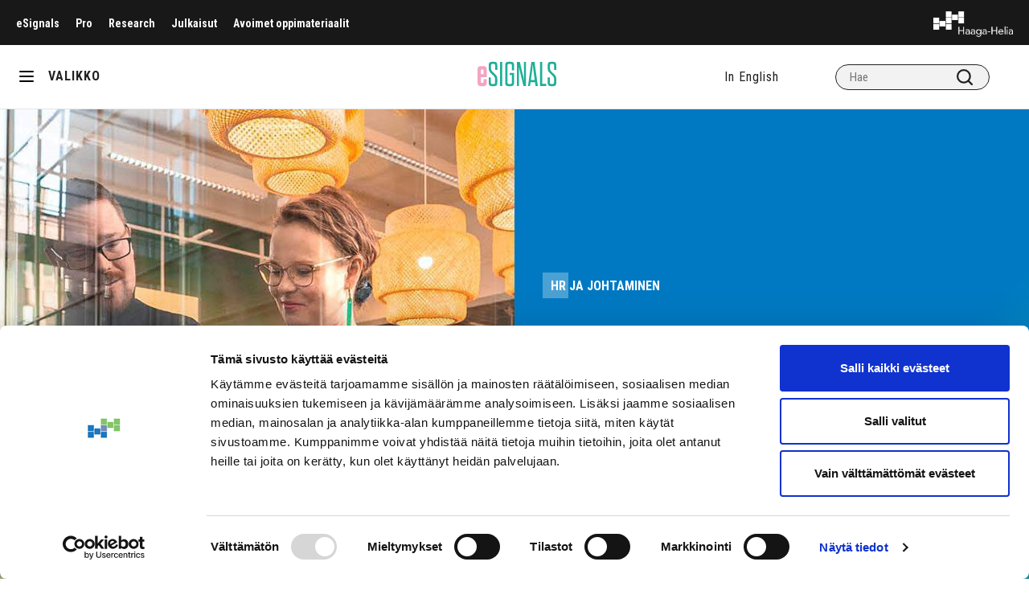

--- FILE ---
content_type: text/html; charset=UTF-8
request_url: https://esignals.fi/kategoria/hr-ja-johtaminen/muutosvastarinnan-hallinta-organisaatiorakennetta-muutettaessa/
body_size: 12407
content:
<!doctype html>
<html lang="fi">
<head>
	<!-- Google Tag Manager -->
	<script>(function(w,d,s,l,i){w[l]=w[l]||[];w[l].push({'gtm.start':
                new Date().getTime(),event:'gtm.js'});var f=d.getElementsByTagName(s)[0],
            j=d.createElement(s),dl=l!='dataLayer'?'&l='+l:'';j.async=true;j.src=
            'https://www.googletagmanager.com/gtm.js?id='+i+dl;f.parentNode.insertBefore(j,f);
        })(window,document,'script','dataLayer','GTM-KKBP568');</script>
	<!-- End Google Tag Manager -->
	<meta charset="utf-8">
	<meta http-equiv="x-ua-compatible" content="ie=edge">
	<meta name="viewport" content="width=device-width, initial-scale=1">
	<meta name="viewport" content="width=device-width, initial-scale=1, minimum-scale=1, maximum-scale=1">

	
<script id='polyfills' data-polyfill='https://esignals.fi/wp-content/themes/esignals/dist/scripts/polyfills-3dcdca63b7e193625ed6.js'>(function(){var e=document.getElementById("polyfills").dataset.polyfill;var t=true;try{eval("async function() {}")}catch(e){t=false}if(t){return}var a=document.createElement("script");a.src=e;a.type="text/javascript";a.async=false;document.getElementsByTagName("script")[0].parentNode.appendChild(a)})();
</script>
<script>(()=> {const publicToken = "pR7DmMoD9:eu-north-1";/* global publicToken */
const originalFetch = window.fetch;

/**
 * fetch() wrapper to convert legacy Valu Search multi-search2 requests to Findkit Search requests.
 * Just passes through all other requests.
 */
async function findkitPatchedFetch(originalUrl, options) {
    if (typeof originalUrl !== "string" || originalUrl.startsWith("/")) {
        return originalFetch.call(this, originalUrl, options);
    }

    let url;
    try {
        url = new URL(originalUrl);
    } catch {
        return originalFetch.call(this, originalUrl, options);
    }

    if (
        url.hostname !== "api.search.valu.pro" ||
        !url.pathname.endsWith("/multi-search2")
    ) {
        return originalFetch.call(this, originalUrl, options);
    }

    const searchQueryData = JSON.parse(url.searchParams.get("data"));

    for (const group of searchQueryData.groups) {
        if (group.size === undefined) {
            group.size = searchQueryData.size;
        }

        if (group.from === undefined) {
            group.from = searchQueryData.from;
        }
    }

    delete searchQueryData.size;
    delete searchQueryData.from;

    const res = await originalFetch(
        `https://search.findkit.com/c/${publicToken}/search?p=${publicToken}`,
        {
            method: "POST",
            headers: {
                "content-type": "text/plain",
            },
            mode: "cors",
            credentials: "omit",
            body: JSON.stringify(searchQueryData),
        },
    );

    const responseData = await res.json();

    return new Response(JSON.stringify(responseData.groups), {
        headers: {
            "content-type": "application/json",
        },
    });
}

findkitPatchedFetch.originalFetch = originalFetch;
window.fetch = findkitPatchedFetch;
})();</script>	<meta name='robots' content='index, follow, max-image-preview:large, max-snippet:-1, max-video-preview:-1' />
	<style>img:is([sizes="auto" i], [sizes^="auto," i]) { contain-intrinsic-size: 3000px 1500px }</style>
	
	<!-- This site is optimized with the Yoast SEO plugin v26.7 - https://yoast.com/wordpress/plugins/seo/ -->
	<title>Organisaatiorakenne muuttuu – kolme keinoa johtaa muutosta onnistuneesti - Haaga-Helia eSignals</title>
	<meta name="description" content="Johdon henkilökohtainen lähestyminen, myötäelävä, välittävä ja kuunteleva ote saavat kuulijan ottamaan vastaan vaikeitakin viestejä." />
	<link rel="canonical" href="https://esignals.fi/kategoria/hr-ja-johtaminen/muutosvastarinnan-hallinta-organisaatiorakennetta-muutettaessa/" />
	<meta property="og:locale" content="fi_FI" />
	<meta property="og:type" content="article" />
	<meta property="og:title" content="Organisaatiorakenne muuttuu – kolme keinoa johtaa muutosta onnistuneesti - Haaga-Helia eSignals" />
	<meta property="og:description" content="Johdon henkilökohtainen lähestyminen, myötäelävä, välittävä ja kuunteleva ote saavat kuulijan ottamaan vastaan vaikeitakin viestejä." />
	<meta property="og:url" content="https://esignals.fi/kategoria/hr-ja-johtaminen/muutosvastarinnan-hallinta-organisaatiorakennetta-muutettaessa/" />
	<meta property="og:site_name" content="Haaga-Helia eSignals" />
	<meta property="article:published_time" content="2020-08-28T06:41:16+00:00" />
	<meta property="article:modified_time" content="2020-08-31T16:24:28+00:00" />
	<meta property="og:image" content="https://esignals.fi/wp-content/uploads/2020/05/z_sukupolvi2.jpg" />
	<meta property="og:image:width" content="536" />
	<meta property="og:image:height" content="1261" />
	<meta property="og:image:type" content="image/jpeg" />
	<meta name="author" content="Anna Hermiö" />
	<meta name="twitter:card" content="summary_large_image" />
	<script type="application/ld+json" class="yoast-schema-graph">{"@context":"https://schema.org","@graph":[{"@type":"Article","@id":"https://esignals.fi/kategoria/hr-ja-johtaminen/muutosvastarinnan-hallinta-organisaatiorakennetta-muutettaessa/#article","isPartOf":{"@id":"https://esignals.fi/kategoria/hr-ja-johtaminen/muutosvastarinnan-hallinta-organisaatiorakennetta-muutettaessa/"},"author":{"name":"Anna Hermiö","@id":"https://esignals.fi/#/schema/person/bd12f0ad80a8bb7b86e6a243c74f319b"},"headline":"Organisaatiorakenne muuttuu – kolme keinoa johtaa muutosta onnistuneesti","datePublished":"2020-08-28T06:41:16+00:00","dateModified":"2020-08-31T16:24:28+00:00","mainEntityOfPage":{"@id":"https://esignals.fi/kategoria/hr-ja-johtaminen/muutosvastarinnan-hallinta-organisaatiorakennetta-muutettaessa/"},"wordCount":743,"keywords":["esimiestyö","muutosvastarinta","organisaatiomuutos","resilienssi"],"articleSection":["HR ja johtaminen"],"inLanguage":"fi"},{"@type":"WebPage","@id":"https://esignals.fi/kategoria/hr-ja-johtaminen/muutosvastarinnan-hallinta-organisaatiorakennetta-muutettaessa/","url":"https://esignals.fi/kategoria/hr-ja-johtaminen/muutosvastarinnan-hallinta-organisaatiorakennetta-muutettaessa/","name":"Organisaatiorakenne muuttuu – kolme keinoa johtaa muutosta onnistuneesti - Haaga-Helia eSignals","isPartOf":{"@id":"https://esignals.fi/#website"},"datePublished":"2020-08-28T06:41:16+00:00","dateModified":"2020-08-31T16:24:28+00:00","description":"Johdon henkilökohtainen lähestyminen, myötäelävä, välittävä ja kuunteleva ote saavat kuulijan ottamaan vastaan vaikeitakin viestejä.","breadcrumb":{"@id":"https://esignals.fi/kategoria/hr-ja-johtaminen/muutosvastarinnan-hallinta-organisaatiorakennetta-muutettaessa/#breadcrumb"},"inLanguage":"fi","potentialAction":[{"@type":"ReadAction","target":["https://esignals.fi/kategoria/hr-ja-johtaminen/muutosvastarinnan-hallinta-organisaatiorakennetta-muutettaessa/"]}]},{"@type":"BreadcrumbList","@id":"https://esignals.fi/kategoria/hr-ja-johtaminen/muutosvastarinnan-hallinta-organisaatiorakennetta-muutettaessa/#breadcrumb","itemListElement":[{"@type":"ListItem","position":1,"name":"Home","item":"https://esignals.fi/"},{"@type":"ListItem","position":2,"name":"Organisaatiorakenne muuttuu – kolme keinoa johtaa muutosta onnistuneesti"}]},{"@type":"WebSite","@id":"https://esignals.fi/#website","url":"https://esignals.fi/","name":"Haaga-Helia eSignals","description":"","potentialAction":[{"@type":"SearchAction","target":{"@type":"EntryPoint","urlTemplate":"https://esignals.fi/?s={search_term_string}"},"query-input":{"@type":"PropertyValueSpecification","valueRequired":true,"valueName":"search_term_string"}}],"inLanguage":"fi"}]}</script>
	<!-- / Yoast SEO plugin. -->


<link rel='dns-prefetch' href='//cdn.search.valu.pro' />
<link rel='dns-prefetch' href='//fonts.googleapis.com' />
<link rel='stylesheet' id='wp-block-library-css' href='https://esignals.fi/wp-includes/css/dist/block-library/style.min.css?ver=5df50552b628438be13291f5728feb72' type='text/css' media='all' />
<style id='wp-block-library-inline-css' type='text/css'>

		.wp-block-pullquote {
			padding: 3em 0 !important;

			blockquote {
				margin: 0 0 1rem !important;
			}
		}

		.wp-block-quote {
			cite {
				display: inline;
			}
		}
</style>
<style id='global-styles-inline-css' type='text/css'>
:root{--wp--preset--aspect-ratio--square: 1;--wp--preset--aspect-ratio--4-3: 4/3;--wp--preset--aspect-ratio--3-4: 3/4;--wp--preset--aspect-ratio--3-2: 3/2;--wp--preset--aspect-ratio--2-3: 2/3;--wp--preset--aspect-ratio--16-9: 16/9;--wp--preset--aspect-ratio--9-16: 9/16;--wp--preset--color--black: #000000;--wp--preset--color--cyan-bluish-gray: #abb8c3;--wp--preset--color--white: #ffffff;--wp--preset--color--pale-pink: #f78da7;--wp--preset--color--vivid-red: #cf2e2e;--wp--preset--color--luminous-vivid-orange: #ff6900;--wp--preset--color--luminous-vivid-amber: #fcb900;--wp--preset--color--light-green-cyan: #7bdcb5;--wp--preset--color--vivid-green-cyan: #00d084;--wp--preset--color--pale-cyan-blue: #8ed1fc;--wp--preset--color--vivid-cyan-blue: #0693e3;--wp--preset--color--vivid-purple: #9b51e0;--wp--preset--gradient--vivid-cyan-blue-to-vivid-purple: linear-gradient(135deg,rgba(6,147,227,1) 0%,rgb(155,81,224) 100%);--wp--preset--gradient--light-green-cyan-to-vivid-green-cyan: linear-gradient(135deg,rgb(122,220,180) 0%,rgb(0,208,130) 100%);--wp--preset--gradient--luminous-vivid-amber-to-luminous-vivid-orange: linear-gradient(135deg,rgba(252,185,0,1) 0%,rgba(255,105,0,1) 100%);--wp--preset--gradient--luminous-vivid-orange-to-vivid-red: linear-gradient(135deg,rgba(255,105,0,1) 0%,rgb(207,46,46) 100%);--wp--preset--gradient--very-light-gray-to-cyan-bluish-gray: linear-gradient(135deg,rgb(238,238,238) 0%,rgb(169,184,195) 100%);--wp--preset--gradient--cool-to-warm-spectrum: linear-gradient(135deg,rgb(74,234,220) 0%,rgb(151,120,209) 20%,rgb(207,42,186) 40%,rgb(238,44,130) 60%,rgb(251,105,98) 80%,rgb(254,248,76) 100%);--wp--preset--gradient--blush-light-purple: linear-gradient(135deg,rgb(255,206,236) 0%,rgb(152,150,240) 100%);--wp--preset--gradient--blush-bordeaux: linear-gradient(135deg,rgb(254,205,165) 0%,rgb(254,45,45) 50%,rgb(107,0,62) 100%);--wp--preset--gradient--luminous-dusk: linear-gradient(135deg,rgb(255,203,112) 0%,rgb(199,81,192) 50%,rgb(65,88,208) 100%);--wp--preset--gradient--pale-ocean: linear-gradient(135deg,rgb(255,245,203) 0%,rgb(182,227,212) 50%,rgb(51,167,181) 100%);--wp--preset--gradient--electric-grass: linear-gradient(135deg,rgb(202,248,128) 0%,rgb(113,206,126) 100%);--wp--preset--gradient--midnight: linear-gradient(135deg,rgb(2,3,129) 0%,rgb(40,116,252) 100%);--wp--preset--font-size--small: 13px;--wp--preset--font-size--medium: 20px;--wp--preset--font-size--large: 36px;--wp--preset--font-size--x-large: 42px;--wp--preset--spacing--20: 0.44rem;--wp--preset--spacing--30: 0.67rem;--wp--preset--spacing--40: 1rem;--wp--preset--spacing--50: 1.5rem;--wp--preset--spacing--60: 2.25rem;--wp--preset--spacing--70: 3.38rem;--wp--preset--spacing--80: 5.06rem;--wp--preset--shadow--natural: 6px 6px 9px rgba(0, 0, 0, 0.2);--wp--preset--shadow--deep: 12px 12px 50px rgba(0, 0, 0, 0.4);--wp--preset--shadow--sharp: 6px 6px 0px rgba(0, 0, 0, 0.2);--wp--preset--shadow--outlined: 6px 6px 0px -3px rgba(255, 255, 255, 1), 6px 6px rgba(0, 0, 0, 1);--wp--preset--shadow--crisp: 6px 6px 0px rgba(0, 0, 0, 1);}:where(.is-layout-flex){gap: 0.5em;}:where(.is-layout-grid){gap: 0.5em;}body .is-layout-flex{display: flex;}.is-layout-flex{flex-wrap: wrap;align-items: center;}.is-layout-flex > :is(*, div){margin: 0;}body .is-layout-grid{display: grid;}.is-layout-grid > :is(*, div){margin: 0;}:where(.wp-block-columns.is-layout-flex){gap: 2em;}:where(.wp-block-columns.is-layout-grid){gap: 2em;}:where(.wp-block-post-template.is-layout-flex){gap: 1.25em;}:where(.wp-block-post-template.is-layout-grid){gap: 1.25em;}.has-black-color{color: var(--wp--preset--color--black) !important;}.has-cyan-bluish-gray-color{color: var(--wp--preset--color--cyan-bluish-gray) !important;}.has-white-color{color: var(--wp--preset--color--white) !important;}.has-pale-pink-color{color: var(--wp--preset--color--pale-pink) !important;}.has-vivid-red-color{color: var(--wp--preset--color--vivid-red) !important;}.has-luminous-vivid-orange-color{color: var(--wp--preset--color--luminous-vivid-orange) !important;}.has-luminous-vivid-amber-color{color: var(--wp--preset--color--luminous-vivid-amber) !important;}.has-light-green-cyan-color{color: var(--wp--preset--color--light-green-cyan) !important;}.has-vivid-green-cyan-color{color: var(--wp--preset--color--vivid-green-cyan) !important;}.has-pale-cyan-blue-color{color: var(--wp--preset--color--pale-cyan-blue) !important;}.has-vivid-cyan-blue-color{color: var(--wp--preset--color--vivid-cyan-blue) !important;}.has-vivid-purple-color{color: var(--wp--preset--color--vivid-purple) !important;}.has-black-background-color{background-color: var(--wp--preset--color--black) !important;}.has-cyan-bluish-gray-background-color{background-color: var(--wp--preset--color--cyan-bluish-gray) !important;}.has-white-background-color{background-color: var(--wp--preset--color--white) !important;}.has-pale-pink-background-color{background-color: var(--wp--preset--color--pale-pink) !important;}.has-vivid-red-background-color{background-color: var(--wp--preset--color--vivid-red) !important;}.has-luminous-vivid-orange-background-color{background-color: var(--wp--preset--color--luminous-vivid-orange) !important;}.has-luminous-vivid-amber-background-color{background-color: var(--wp--preset--color--luminous-vivid-amber) !important;}.has-light-green-cyan-background-color{background-color: var(--wp--preset--color--light-green-cyan) !important;}.has-vivid-green-cyan-background-color{background-color: var(--wp--preset--color--vivid-green-cyan) !important;}.has-pale-cyan-blue-background-color{background-color: var(--wp--preset--color--pale-cyan-blue) !important;}.has-vivid-cyan-blue-background-color{background-color: var(--wp--preset--color--vivid-cyan-blue) !important;}.has-vivid-purple-background-color{background-color: var(--wp--preset--color--vivid-purple) !important;}.has-black-border-color{border-color: var(--wp--preset--color--black) !important;}.has-cyan-bluish-gray-border-color{border-color: var(--wp--preset--color--cyan-bluish-gray) !important;}.has-white-border-color{border-color: var(--wp--preset--color--white) !important;}.has-pale-pink-border-color{border-color: var(--wp--preset--color--pale-pink) !important;}.has-vivid-red-border-color{border-color: var(--wp--preset--color--vivid-red) !important;}.has-luminous-vivid-orange-border-color{border-color: var(--wp--preset--color--luminous-vivid-orange) !important;}.has-luminous-vivid-amber-border-color{border-color: var(--wp--preset--color--luminous-vivid-amber) !important;}.has-light-green-cyan-border-color{border-color: var(--wp--preset--color--light-green-cyan) !important;}.has-vivid-green-cyan-border-color{border-color: var(--wp--preset--color--vivid-green-cyan) !important;}.has-pale-cyan-blue-border-color{border-color: var(--wp--preset--color--pale-cyan-blue) !important;}.has-vivid-cyan-blue-border-color{border-color: var(--wp--preset--color--vivid-cyan-blue) !important;}.has-vivid-purple-border-color{border-color: var(--wp--preset--color--vivid-purple) !important;}.has-vivid-cyan-blue-to-vivid-purple-gradient-background{background: var(--wp--preset--gradient--vivid-cyan-blue-to-vivid-purple) !important;}.has-light-green-cyan-to-vivid-green-cyan-gradient-background{background: var(--wp--preset--gradient--light-green-cyan-to-vivid-green-cyan) !important;}.has-luminous-vivid-amber-to-luminous-vivid-orange-gradient-background{background: var(--wp--preset--gradient--luminous-vivid-amber-to-luminous-vivid-orange) !important;}.has-luminous-vivid-orange-to-vivid-red-gradient-background{background: var(--wp--preset--gradient--luminous-vivid-orange-to-vivid-red) !important;}.has-very-light-gray-to-cyan-bluish-gray-gradient-background{background: var(--wp--preset--gradient--very-light-gray-to-cyan-bluish-gray) !important;}.has-cool-to-warm-spectrum-gradient-background{background: var(--wp--preset--gradient--cool-to-warm-spectrum) !important;}.has-blush-light-purple-gradient-background{background: var(--wp--preset--gradient--blush-light-purple) !important;}.has-blush-bordeaux-gradient-background{background: var(--wp--preset--gradient--blush-bordeaux) !important;}.has-luminous-dusk-gradient-background{background: var(--wp--preset--gradient--luminous-dusk) !important;}.has-pale-ocean-gradient-background{background: var(--wp--preset--gradient--pale-ocean) !important;}.has-electric-grass-gradient-background{background: var(--wp--preset--gradient--electric-grass) !important;}.has-midnight-gradient-background{background: var(--wp--preset--gradient--midnight) !important;}.has-small-font-size{font-size: var(--wp--preset--font-size--small) !important;}.has-medium-font-size{font-size: var(--wp--preset--font-size--medium) !important;}.has-large-font-size{font-size: var(--wp--preset--font-size--large) !important;}.has-x-large-font-size{font-size: var(--wp--preset--font-size--x-large) !important;}
:where(.wp-block-post-template.is-layout-flex){gap: 1.25em;}:where(.wp-block-post-template.is-layout-grid){gap: 1.25em;}
:where(.wp-block-columns.is-layout-flex){gap: 2em;}:where(.wp-block-columns.is-layout-grid){gap: 2em;}
:root :where(.wp-block-pullquote){font-size: 1.5em;line-height: 1.6;}
</style>
<link rel='stylesheet' id='styles/main-css' href='https://esignals.fi/wp-content/themes/esignals/dist/styles/main.css?ver=e38790c666863d26667833f73f467f28' type='text/css' media='all' />
<link rel='stylesheet' id='fonts-roboto-css' href='//fonts.googleapis.com/css?family=Roboto+Condensed%3A300%2C300i%2C400%2C400i%2C700%2C700i&#038;display=swap&#038;ver=5df50552b628438be13291f5728feb72' type='text/css' media='all' />
<link rel='stylesheet' id='fonts-heebo-css' href='//fonts.googleapis.com/css?family=Heebo%3A300%2C400%2C500%2C700%2C900&#038;display=swap&#038;ver=5df50552b628438be13291f5728feb72' type='text/css' media='all' />
<script type='text/javascript' src="https://esignals.fi/wp-includes/js/jquery/jquery.min.js?ver=a163a9421247dbe0ea41dcf82e8d3792" id="jquery-core-js"></script>
<script type='text/javascript' src="https://esignals.fi/wp-includes/js/jquery/jquery-migrate.min.js?ver=fec05f606eddc47b6a8e7dc92d894895" id="jquery-migrate-js"></script>
<link rel='shortlink' href='https://esignals.fi/?p=9651' />
<link rel="alternate" title="oEmbed (JSON)" type="application/json+oembed" href="https://esignals.fi/wp-json/oembed/1.0/embed?url=https%3A%2F%2Fesignals.fi%2Fkategoria%2Fhr-ja-johtaminen%2Fmuutosvastarinnan-hallinta-organisaatiorakennetta-muutettaessa%2F&#038;lang=fi" />
<link rel="alternate" title="oEmbed (XML)" type="text/xml+oembed" href="https://esignals.fi/wp-json/oembed/1.0/embed?url=https%3A%2F%2Fesignals.fi%2Fkategoria%2Fhr-ja-johtaminen%2Fmuutosvastarinnan-hallinta-organisaatiorakennetta-muutettaessa%2F&#038;format=xml&#038;lang=fi" />
		<script async
				src="https://www.googletagmanager.com/gtag/js?id=G-P6LCNK84BG"></script>
		<script>
			window.dataLayer = window.dataLayer || [];

			function gtag() {
				dataLayer.push(arguments);
			}

						gtag('js', new Date());
			gtag('config', 'G-P6LCNK84BG', {
				send_page_view: true
			});
					</script>
		<link rel="apple-touch-icon" sizes="180x180" href="https://esignals.fi/wp-content/themes/esignals/dist/images/favicons/favicon-esignals-180.png">
<link rel="icon" type="image/png" sizes="32x32" href="https://esignals.fi/wp-content/themes/esignals/dist/images/favicons/favicon-esignals-32.png">
<link rel="icon" type="image/png" sizes="16x16" href="https://esignals.fi/wp-content/themes/esignals/dist/images/favicons/favicon-esignals-16.png">
<link rel="manifest" href="https://esignals.fi/wp-content/themes/esignals/dist/images/favicons/site.webmanifest">
<link rel="mask-icon" href="https://esignals.fi/wp-content/themes/esignals/dist/images/favicons/safari-pinned-tab.svg" color="#3891aa">
<link rel="shortcut icon" href="https://esignals.fi/wp-content/themes/esignals/dist/images/favicons/favicon.ico">
<meta name="msapplication-TileColor" content="#f8fbfb">
<meta name="theme-color" content="#ffffff">
<meta name="msapplication-config" content="https://esignals.fi/wp-content/themes/esignals/dist/images/favicons/browserconfig.xml">
	<script>new function (url) {
			function kw() {
				var e = document.getElementsByTagName('meta');
				for (var i in e) {
					if (typeof e[i].name != 'undefined' && e[i].name == 'keywords' && typeof e[i].content != 'undefined') return e[i].content;
				}
				return null;
			}

			function getTrackingCookie() {
				var regexResult = document.cookie.match('(^|;)\\s*liana_t\\s*=\\s*([^;]+)');
				return regexResult ? regexResult.pop() : '';
			}

			var or = window.location.origin + window.location.pathname;
			var ep = {'kw': encodeURIComponent(kw()), 'href': encodeURIComponent(or), 'liana_t': encodeURIComponent(getTrackingCookie())};
			var s = document.createElement('script');
			s.src = url;
			var helper = function () {
				var c = CEMClass().setUrl(url);
				for (var i in ep) {
					c.setStaticParam(i, ep[i]);
				}
			};
			var first = true;
			for (var i in ep) {
				s.src = s.src + (first ? '?' : '&') + i + '=' + encodeURIComponent(ep[i]);
				first = false;
			}
			s.onreadystatechange = function () {
				if (this.readyState == 'complete') helper();
			};
			s.onload = helper;
			document.getElementsByTagName('head')[0].appendChild(s);
		}('https://t3.lianacem.com/t/5e5cf5d331ab2/js');</script>
	</head>
<body id="esignals"class="wp-singular post-template-default single single-post postid-9651 single-format-standard wp-theme-esignals">
<!--[if IE]>
<div class="alert alert-warning">
	Käytät &lt;strong&gt;vanhentunutta&lt;/strong&gt; selainta. Ole hyvä ja &lt;a href=”http://browsehappy.com/”&gt;päivitä selaimesi&lt;/a&gt; parantaaksesi käyttökokemustasi.</div>
<![endif]-->
<div class="wrapper" xmlns="http://www.w3.org/1999/html">
	<div id="header-up" class="header-up black">
				<div class="mob-selected">
			<a class="menu-up-lvl-1__link" href="javascript:void(0)"></a>
		</div>
		<nav class="top-nav">
			<ul id="menu-ylavalikko-fi" class="menu-up"><li class="menu-up-lvl-1__item "><a class="menu-up-lvl-1__link"  href="https://esignals.fi/">eSignals</a></li>
<li class="menu-up-lvl-1__item "><a class="menu-up-lvl-1__link"  href="https://esignals.fi/pro">Pro</a></li>
<li class="menu-up-lvl-1__item "><a class="menu-up-lvl-1__link"  href="https://esignals.fi/research/">Research</a></li>
<li class="menu-up-lvl-1__item "><a class="menu-up-lvl-1__link"  href="https://julkaisut.haaga-helia.fi/">Julkaisut</a></li>
<li class="menu-up-lvl-1__item "><a class="menu-up-lvl-1__link"  href="https://edu.haaga-helia.fi/">Avoimet oppimateriaalit</a></li>
</ul>		</nav>
		<a class="skip-to-content-link" href="#content" tabindex="1">Siirry sisältöön</a>
		<a href="https://esignals.fi" class="header-logo" alt="Haaga-Helia logo"></a>
	</div>
	<header class="header" role="banner" id="header">
		<div class="hamburger-oma" title="Valikko">
			<div id="nav-icon" class="nav-icon">
				<span></span>
				<span></span>
				<span></span>
			</div>
		</div>
		<div class="menu-slug">VALIKKO</div>
		<a href="https://esignals.fi" class="logo"
		   alt="eSingles logo"></a>
		<div class="search-div top-header">
			<ul class="lang-menu"><li class="lang-en"><a href="https://esignals.fi/en/">In English</a></li></ul>			
<div class="search-form">
	<label class="sr-only">Hae</label>

	<input type="text" id="valu-search-input" value=""
	       class="search-form__field" placeholder="Hae"
	       aria-label="Hae">

	<button class="search-form__submit" id="valu-search-submit"
	        aria-label="Hae"><svg xmlns="http://www.w3.org/2000/svg" viewBox="0 0 18 18"><path fill="#212121" d="M8 2a6 6 0 110 12A6 6 0 018 2zm6.31 10.9A7.92 7.92 0 0016 8a8 8 0 10-8 8 7.92 7.92 0 004.9-1.69l3.39 3.4a1 1 0 001.42 0 1 1 0 000-1.42z" opacity="1"/></svg></button>
</div>
		</div>
	</header>
	<nav id="main-nav" class="main-nav">
		<ul id="menu-paavalikko-fi" class="main_menu"><li class="main_menu-lvl-1__item  current-post-ancestor"><a class="main_menu-lvl-1__link"  href="https://esignals.fi/kategoriat/kategoria/">Kategoriat</a>


<ul class="main_menu-lvl-2 main_menu-lvl">
	<li class="main_menu-lvl-2__item "><a class="main_menu-lvl-2__link"  href="https://esignals.fi/kategoriat/kategoria/digitaalisuus/">Digitaalisuus</a></li>
	<li class="main_menu-lvl-2__item  current-post-ancestor current-post-parent"><a class="main_menu-lvl-2__link"  href="https://esignals.fi/kategoriat/kategoria/hr-ja-johtaminen/">HR ja johtaminen</a></li>
	<li class="main_menu-lvl-2__item "><a class="main_menu-lvl-2__link"  href="https://esignals.fi/kategoriat/kategoria/hyvinvointi-kategoriat/">Hyvinvointi</a></li>
	<li class="main_menu-lvl-2__item "><a class="main_menu-lvl-2__link"  href="https://esignals.fi/kategoriat/kategoria/jatkuva-oppiminen-kategoriat/">Jatkuva oppiminen</a></li>
	<li class="main_menu-lvl-2__item "><a class="main_menu-lvl-2__link"  href="https://esignals.fi/kategoriat/journalismi/">Journalismi</a></li>
	<li class="main_menu-lvl-2__item "><a class="main_menu-lvl-2__link"  href="https://esignals.fi/kategoriat/kategoria/koulutusvienti/">Koulutusvienti</a></li>
	<li class="main_menu-lvl-2__item "><a class="main_menu-lvl-2__link"  href="https://esignals.fi/kategoriat/kategoria/kumppaniblogi/">Kumppaniblogi</a></li>
	<li class="main_menu-lvl-2__item "><a class="main_menu-lvl-2__link"  href="https://esignals.fi/kategoriat/kategoria/liiketoiminta/">Liiketoiminta</a></li>
	<li class="main_menu-lvl-2__item "><a class="main_menu-lvl-2__link"  href="https://esignals.fi/kategoriat/kategoria/liikunta/">Liikunta</a></li>
	<li class="main_menu-lvl-2__item "><a class="main_menu-lvl-2__link"  href="https://esignals.fi/kategoriat/kategoria/matkailu/">Matkailu</a></li>
	<li class="main_menu-lvl-2__item "><a class="main_menu-lvl-2__link"  href="https://esignals.fi/kategoriat/kategoria/myynti/">Myynti</a></li>
	<li class="main_menu-lvl-2__item "><a class="main_menu-lvl-2__link"  href="https://esignals.fi/kategoriat/kategoria/opiskelu/">Opiskelu</a></li>
	<li class="main_menu-lvl-2__item "><a class="main_menu-lvl-2__link"  href="https://esignals.fi/kategoriat/kategoria/palvelu/">Palvelu</a></li>
	<li class="main_menu-lvl-2__item "><a class="main_menu-lvl-2__link"  href="https://esignals.fi/kategoriat/kategoria/pedagogiikka/">Pedagogiikka</a></li>
	<li class="main_menu-lvl-2__item "><a class="main_menu-lvl-2__link"  href="https://esignals.fi/kategoriat/kategoria/ruoka_viini/">Ruoka&amp;viini</a></li>
	<li class="main_menu-lvl-2__item "><a class="main_menu-lvl-2__link"  href="https://esignals.fi/kategoriat/kategoria/tekoaly/">Tekoäly</a></li>
	<li class="main_menu-lvl-2__item "><a class="main_menu-lvl-2__link"  href="https://esignals.fi/kategoriat/kategoria/tutkimus-ja-kehittaminen/">Tutkimus ja kehittäminen</a></li>
	<li class="main_menu-lvl-2__item "><a class="main_menu-lvl-2__link"  href="https://esignals.fi/kategoriat/kategoria/tyoelama/">Työelämä</a></li>
	<li class="main_menu-lvl-2__item "><a class="main_menu-lvl-2__link"  href="https://esignals.fi/kategoriat/kategoria/valmennus/">Valmennus</a></li>
	<li class="main_menu-lvl-2__item "><a class="main_menu-lvl-2__link"  href="https://esignals.fi/kategoriat/kategoria/vastuullisuus/">Vastuullisuus</a></li>
	<li class="main_menu-lvl-2__item "><a class="main_menu-lvl-2__link"  href="https://esignals.fi/kategoriat/kategoria/viestinta-ja-markkinointi/">Viestintä ja markkinointi</a></li>
	<li class="main_menu-lvl-2__item "><a class="main_menu-lvl-2__link"  href="https://esignals.fi/kategoriat/kategoria/yrittajyys/">Yrittäjyys</a></li>
	<li class="main_menu-lvl-2__item "><a class="main_menu-lvl-2__link"  href="https://esignals.fi/kategoriat/kategoria/yritysyhteistyo/">Yritysyhteistyö</a></li>
	<li class="main_menu-lvl-2__item "><a class="main_menu-lvl-2__link"  href="https://esignals.fi/kategoriat/kategoria/muut-aiheet/">Muut aiheet</a></li>
</ul>
</li>
<li class="main_menu-lvl-1__item "><a class="main_menu-lvl-1__link"  href="https://esignals.fi/tietoa-esignalsista/">Tietoa eSignalsista</a>


<ul class="main_menu-lvl-2 main_menu-lvl">
	<li class="main_menu-lvl-2__item "><a class="main_menu-lvl-2__link"  href="https://esignals.fi/tietoa-esignalsista/kirjoittajan-ohjeet/">Kirjoittajan ohjeet</a></li>
	<li class="main_menu-lvl-2__item "><a class="main_menu-lvl-2__link"  href="https://esignals.fi/toimituskunta/">Toimituskunta</a></li>
	<li class="main_menu-lvl-2__item "><a class="main_menu-lvl-2__link"  href="https://esignals.fi/saavutettavuusseloste/">Saavutettavuusseloste</a></li>
</ul>
</li>
<li class="main_menu-lvl-1__item "><a class="main_menu-lvl-1__link"  href="https://esignals.fi/pedagogi-lehti/">Pedagogi-lehti</a>


<ul class="main_menu-lvl-2 main_menu-lvl">
	<li class="main_menu-lvl-2__item "><a class="main_menu-lvl-2__link"  href="https://esignals.fi/kategoriat/pedagogi-1-2021/">Pedagogi 1/2021</a></li>
	<li class="main_menu-lvl-2__item "><a class="main_menu-lvl-2__link"  href="https://esignals.fi/kategoriat/pedagogi-2-2020/">Pedagogi 2/2020</a></li>
</ul>
</li>
<li class="main_menu-lvl-1__item "><a class="main_menu-lvl-1__link"  href="https://esignals.fi/signals-lehti/">Signals-lehti</a></li>
<li class="main_menu-lvl-1__item "><a class="main_menu-lvl-1__link"  href="https://esignals.fi/kategoriat/teemat/aokk70/">AOKK70</a></li>
<li class="main_menu-lvl-1__item "><a class="main_menu-lvl-1__link"  href="https://esignals.fi/kategoriat/teemat/hyvinvointi/">Hyvinvointi</a></li>
<li class="main_menu-lvl-1__item "><a class="main_menu-lvl-1__link"  href="https://esignals.fi/kategoriat/teemat/jatkuva-oppiminen/">Jatkuva oppiminen</a></li>
<li class="main_menu-lvl-1__item "><a class="main_menu-lvl-1__link"  href="https://esignals.fi/kategoriat/teemat/kulutus/">Kulutus</a></li>
<li class="main_menu-lvl-1__item "><a class="main_menu-lvl-1__link"  href="https://esignals.fi/kategoriat/teemat/maailma-paras/">Maailman paras</a></li>
<li class="main_menu-lvl-1__item "><a class="main_menu-lvl-1__link"  href="https://esignals.fi/kategoriat/teemat/rajat/">Rajat</a></li>
<li class="main_menu-lvl-1__item "><a class="main_menu-lvl-1__link"  href="https://esignals.fi/kategoriat/teemat/rohkeus/">Rohkeus</a></li>
<li class="main_menu-lvl-1__item "><a class="main_menu-lvl-1__link"  href="https://esignals.fi/kategoriat/teemat/sukupolvi-z/">Sukupolvi Z</a></li>
<li class="main_menu-lvl-1__item "><a class="main_menu-lvl-1__link"  href="https://esignals.fi/kategoriat/teemat/trendit/">Trendit</a></li>
<li class="main_menu-lvl-1__item "><a class="main_menu-lvl-1__link"  href="https://esignals.fi/kategoriat/teemat/tahtihetki/">Tähtihetki</a></li>
<li class="main_menu-lvl-1__item "><a class="main_menu-lvl-1__link"  href="https://esignals.fi/kategoriat/teemat/uhka-vai-mahdollisuus/">Uhka vai mahdollisuus</a></li>
<li class="main_menu-lvl-1__item "><a class="main_menu-lvl-1__link"  href="https://esignals.fi/kategoriat/teemat/uusinormaali/">Uusi normaali</a></li>
<li class="main_menu-lvl-1__item "><a class="main_menu-lvl-1__link"  href="https://esignals.fi/kategoriat/teemat/vaikuttavuus/">Vaikuttavuus</a></li>
<li class="main_menu-lvl-1__item "><a class="main_menu-lvl-1__link"  href="https://esignals.fi/kategoriat/kategoria/vastuullisuus/">Vastuullisuus</a></li>
<li class="main_menu-lvl-1__item "><a class="main_menu-lvl-1__link"  href="https://esignals.fi/kategoriat/teemat/yrittajyyden-vuosi-2020/">Yrittäjyyden vuosi 2020</a></li>
</ul>		<div class="div-mob"><ul class="lang-menu"><li class="lang-en"><a href="https://esignals.fi/en/">In English</a></li></ul></div>
	</nav>
	<div class="overlow"></div><progress value="0" id="reading-progress" class="reading-progress">
	<div class="progress-container">
		<span class="progress-bar"></span>
	</div>
</progress>

	<div class="thema-blue">
			<div class="full flex hero">
		<div class="col-2-2" style="background: url(https://esignals.fi/wp-content/uploads/2020/08/organisaatiomuutos-1920x800.jpg) no-repeat center center; background-size: cover"></div>
		<div class="col-2-2 col-2-1-text">
			<div>
								<div class="cat">HR ja johtaminen</div>
				<div class="title">Organisaatiorakenne muuttuu – kolme keinoa johtaa muutosta onnistuneesti</div>
				<p>Isojen muutosten yhteydessä syntyy yleensä muutosvastarintaa. Tähän hyvin inhimilliseen reaktioon kannattaa vastata hyvin inhimillisillä keinoilla: jatkuvalla tiedottamisella, henkilöstön osallistamisella sekä myönteisten tunteiden luomisella. Ne ovat elintärkeitä toimenpiteitä organisaatioille muutosten läpiviennissä.</p>
							</div>
			<a href="javascript:void(0)" class="arrow"></a>
		</div>
	</div>
	<div class="full white">
		<div class="row padding">
			<div class="col-9-1 pad-bot">
							</div>
			<div class="col-7-1" id="content-page">
								<div class="div-mob">
					<h3 class="authors-title">Kirjoittajat:</h3>
					<div class="full-line blue-line"></div>
						<div class="box-author">
												<div class="author-info">
					<a href="https://esignals.fi/kirjoittaja/maria-haukka/"
					   class="author ">
						<div class="face"  style="background: url(https://esignals.fi/wp-content/uploads/2019/10/haukka-maria-88x88.jpg) no-repeat center center; background-size: cover; "></div>
						<div class="face-name">Maria Haukka</div>
					</a>
											<div class="author-info__short-text">
							<p>lehtori, HR ja johtaminen<br />
Haaga-Helia ammattikorkeakoulu</p>
						</div>
									</div>
															<div class="author-info">
					<a href="https://esignals.fi/kirjoittaja/suvi-starck/"
					   class="author ">
						<div class="face no-face-img" ></div>
						<div class="face-name">Suvi Starck</div>
					</a>
									</div>
							
	</div>
				</div>
															<article class="post-9651 post type-post status-publish format-standard hentry category-hr-ja-johtaminen tag-esimiestyo tag-muutosvastarinta tag-organisaatiomuutos tag-resilienssi">
							<div class="single-title">
								Julkaistu								: 28.08.2020</div>
							<div class="single-content">
								
<p>Yleinen isojen organisaatioiden muutosjohtamisen dilemma liittyy siihen, että prosessissa mukana olevat ihmiset käyvät muutosta läpi eritahtisesti. Koska ylin johto on ollut muutoksessa mukana henkilöstöä pidempään, he ovat jo ohittaneet muutosprosessin alkuvaiheet silloin, kun henkilöstö vasta aloittaa muutosmatkansa. Onkin varsin yleistä, että ylin johto ei välttämättä tunnista oman henkilöstönsä sijaintia muutoskäyrällä. Tämä eritahtisuuden ymmärtämättömyys saattaa näyttäytyä johdolle muutosvastarintana. Muutosvastarinta ilmenee organisaatioissa Leachin psykologisen selviytymisteorian mukaisesti niin, että 10 % ei kykene käsittelemään muutostilannetta.</p>



<p>Mahdollista muutosvastarintaa pystytään kuitenkin hillitsemään ja kampittamaan tietoisesti valituilla toimenpiteillä, ja tämä on lähes aina lähiesimiehen vastuulla. Mihin lähiesimiehen kannattaa kiinnittää huomiota, kun organisaatiossa tapahtuu muutoksia?</p>



<p>Ensinnäkin lähiesimiehen tulee muistaa viestiä samaa kokonaiskuvaa yhä uudelleen ja uudelleen: miksi muutosta tehdään, mikä tulee muuttumaan ja mikä ei tule muuttumaan. Me kaikki tarkastelemme muutosta omasta näkökulmastamme käsin, eli mitä tämä muutos tarkoittaa juuri minun kohdallani. Tarvitsemme kipeästi tietoa, mitä minulta odotetaan ja mitä minun pitää tehdä seuraavaksi. Johdon ja esimiesten on viestittävä tulevasta, vaikka ei olisi mitään tiedotettavaa. Jo pelkkien vaiheiden tiedottaminen usein riittää. On luvattava tiedottaa heti, kun on mahdollista. Näin johto osoittaa oman osaamisensa ja osoittaa kantavansa vastuunsa. Tämä osaltaan nostaa henkilöstön psykologisen turvallisuuden tunnetta ja luo luottamusta herättävää ilmapiiriä.</p>



<p>Toiseksi vähintään yhtä tärkeää on henkilöstön osallistaminen muutokseen. Jos yksilö voi vaikuttaa tulevaan ja häntä koskeviin muutoksiin, on hänen helpompi asettua uuden yhteisen tavoitteen taakse. Kuuleminen ja kuunteleminen vähentävät vastarintaa ja voimattomuuden tunnetta. Osallistamista on ollut tapana tehdä keskusteluttamalla, mutta jos keskustelulla ei ole mitään vaikutusta lopputulokseen, ampuu johto lopulta itseään nilkkaan ja keskusteluttaminen kääntyy itseään vastaan. Kun toimenpiteitä tai tilanteita muutetaan henkilöstön aloitteesta, kannattaa siitä tiedottaa avoimesti. Haasteena kuitenkin on, miten mahdollistetaan aito vaikuttaminen, kun asiantuntijoilla on vastakkaisia näkemyksiä, ja mitä näistä näkemyksistä viedään eteenpäin? Apuna tähän on jälleen avoimuus &#8211; avoimesti perustellaan valintoihin vaikuttavat tekijät.</p>



<p>Kolmanneksi, esimiehen tulisi tietoisesti panostaa myönteisten tunteiden kasvattamiseen. Tulevaisuuden uskoa luodaan jakamalla positiivisia tarinoita, maalamalla entistä parempaa tulevaisuudenkuvaa ja poistamalla turhia työnteon ja vaikuttamisen esteitä. Näistä lupauksista on pidettävä kiinni ja siten samalla on varottava tuhoamasta orastavaa luottamusta ja positiivisuutta. Ne tuhotaan niin muutoksen aikana kuin ilman muutostilannettakin mikromanageeraamalla, kontrolloimalla, näennäisellä vastuuttamisella ja turhilla perustelemattomilla säännöillä. Luonnollisesti myös resursseista pihistäminen nakertaa myönteisyyttä.</p>



<p>Jokainen työntekijä haluaa uskoa, että johto ajattelee meidän parastamme. Henkilökohtainen lähestyminen, myötäelävä, välittävä ja kuunteleva ote vahvistaa niin luottamustamme kuin turvallisuuden tunnettammekin. Se myös avaa kuulijan ottamaan vastaan vaikeitakin viestejä. John C. Maxwellin sanoin: “Ihmiset eivät välitä tietää, mitä sinä tiedät, ennen kuin he tietävät, että sinä välität”.</p>



<p>Myös me Haaga-Heliassa olemme muutosmatkalla: organisaatiomme uudistuu vuoden 2021 alussa. Muutostyötä on tehty pitkäjänteisesti ja yhteistuumin. Matkan varrella olemme oppineet paljon ja uskaltaneet rohkeasti luopua vanhasta, jotta uutta voi syntyä.</p>



<p>Kuulemme mielellämme, mitä ajatuksia ja tunteita kirjoituksemme herättää ja millaisia keinoja teillä on käytetty muutosvastarinnan hallinnassa. Kommentoi siis rohkeasti!</p>



<p><strong>Muutosjohtamisen kirjallisuutta ja lähteitä</strong></p>



<ul class="wp-block-list"><li>Ilmarinen 2020. <a href="https://www.ilmarinen.fi/siteassets/liitepankki/tyohyvinvointi/opas-onnistunut-muutos.pdf">Onnistunut muutos. Tukea onnistuneen muutoksen suunnitteluun ja läpivientiin</a>. Viitattu 25.8.2020.</li><li>Kotter, P. 1996. Leading change. Harvard Business Press.</li><li>Kotter, J. P. &amp; Cohen, D. S. 2002. The Heart of Change. Real Life Stories of How People Change their Organizations. Harvard Business School Publications. Massachusetts.</li><li>Kübbler-Ross, E. 1969. Curve of Change.</li><li>Leach, J. Rules of Survival. Survival Psychology. University of Lancaster.</li><li>Lipsanen, J. &amp; Laakso, H. 2009. Operaatio täyskäännös. WSOYPro.</li><li>Myllymäki, R. 2017. Muutosjohtamisen opas. Johda muutosta, jotta muutos ei johtaisi sinua. Ketterät Kirjat Oy.</li><li>Pirinen, H. 2014. Esimies muutoksen johtajana. Talentum.</li><li>Salonen, E. 2017. Intuitio ja tunteet. Johtamisen ytimessä. Alma.</li><li>Sipilä A., Starck S., Wegmüller M. (toim.) 2017. <a href="https://www.theseus.fi/bitstream/handle/10024/144273/HH_3tilaa_verkkoon_29617.pdf?sequence=1&amp;isAllowed=y" target="_blank" rel="noreferrer noopener">3TILAA-muutosagenttivalmennus : kohti innostavaa työpaikkaa</a>. Haaga-Helia julkaisut, Haaga-Helia ammattikorkeakoulu.</li><li>Starck, S..ym. 2017.<a href="https://www.theseus.fi/bitstream/handle/10024/144273/HH_3tilaa_verkkoon_29617.pdf?sequence=1&amp;isAllowed=y" target="_blank" rel="noreferrer noopener"> 3TILAA-muutosagenttivalmennus. Youtube-videosarja</a>. Haaga-Helia ammattikorkeakoulu ja Helsingin yliopisto. Viitattu 25.8.2020.</li><li>Valpola, A. 2004. Organisaatiot yhteen. Muutosjohtamisen käytännön keinot. WSOY. Helsinki.</li><li>Tuominen, C. 2018. Johda tunteita, menesty työelämässä. Tammi.</li></ul>



<p><em>Kirjoittajat työskentelevät Haaga-Heliassa asiantuntija- ja opetustehtävissä. Heillä on kokemusta muutosprosessien johtamisesta ja niiden havainnoinnista eri organisaatioissa. Heitä innostaa jatkuva muutos, muutosjohtaminen ja näiden tutkiminen eri näkökulmista.</em></p>
								<div class="share">
	<div>JAA</div>
	<ul class="some">
		<li><a class="facebook"
		       href="https://www.facebook.com/sharer.php?u=https://esignals.fi/kategoria/hr-ja-johtaminen/muutosvastarinnan-hallinta-organisaatiorakennetta-muutettaessa/&t=Organisaatiorakenne muuttuu – kolme keinoa johtaa muutosta onnistuneesti"
		       title="Jaa Facebookissa"
		       target="_blank"></a></li>
		<li><a class="twitter x"
		       href="https://x.com/share?url=https://esignals.fi/kategoria/hr-ja-johtaminen/muutosvastarinnan-hallinta-organisaatiorakennetta-muutettaessa/&text=Organisaatiorakenne muuttuu – kolme keinoa johtaa muutosta onnistuneesti"
		       title="Jaa X:ssä"
		       target="_blank"></a>
		</li>
		<li><a class="link" class="b-social-share__item b-social-share__url"
		       title="Copy URL to clipboard">
				<div class="b-social-share__item b-social-share__url">
					<input type="hidden" id="b-social-share__current-url" class="b-social-share__current-url"
					       title="Current URL" name="current-url" value="https://esignals.fi/kategoria/hr-ja-johtaminen/muutosvastarinnan-hallinta-organisaatiorakennetta-muutettaessa/">
				</div>
			</a></li>

	</ul>
	<div
		class="b-social-share__copied-text">Copied to clipboard</div>


</div>								<div class="rns"></div>
								<script type="text/javascript">  (function () {
										window.rnsData = {
											apiKey: 'mfmjx8r6zt1lz7i1'
										};
										var s = document.createElement('script');
										s.src = 'https://cdn.reactandshare.com/plugin/rns.js';
										document.body.appendChild(s);
									}());
								</script>
							</div>
						</article>
												</div>
			<div class="col-4-1 padding-left">
				<div class="div-desctop">
					<h3 class="authors-title">Kirjoittajat:</h3>
					<div class="full-line blue-line"></div>
						<div class="box-author">
												<div class="author-info">
					<a href="https://esignals.fi/kirjoittaja/maria-haukka/"
					   class="author ">
						<div class="face"  style="background: url(https://esignals.fi/wp-content/uploads/2019/10/haukka-maria-88x88.jpg) no-repeat center center; background-size: cover; "></div>
						<div class="face-name">Maria Haukka</div>
					</a>
											<div class="author-info__short-text">
							<p>lehtori, HR ja johtaminen<br />
Haaga-Helia ammattikorkeakoulu</p>
						</div>
									</div>
															<div class="author-info">
					<a href="https://esignals.fi/kirjoittaja/suvi-starck/"
					   class="author ">
						<div class="face no-face-img" ></div>
						<div class="face-name">Suvi Starck</div>
					</a>
									</div>
							
	</div>
				</div>
												<div>
					<h3>Aiheeseen liittyvät:</h3>
					<div class="full-line blue-line"></div>
													<a class="article-small" href="https://esignals.fi/kategoria/liiketoiminta/krokolla-paahan-ja-muita-tapoja-estaa-innostuksen-tappaminen/">
									<div class="col-5-1 small-article"
									     style="background: url(https://esignals.fi/wp-content/uploads/2020/04/shutterstock_6129034-1-308x205.jpg) no-repeat center center; background-size: cover;"></div>
									<div class="col-8-1 small-article-content">
										<div
												class="cat-article">HR ja johtaminen</div>
										<div
												class="title-article-small">Krokolla päähän ja muita tapoja estää innostuksen tappaminen</div>
									</div>
								</a>
															<a class="article-small" href="https://esignals.fi/kategoria/liiketoiminta/ihminen-voi-innostua-koneiston-osa-ei/">
									<div class="col-5-1 small-article"
									     style="background: url(https://esignals.fi/wp-content/uploads/2020/04/shutterstock_233598043-2-308x205.jpg) no-repeat center center; background-size: cover;"></div>
									<div class="col-8-1 small-article-content">
										<div
												class="cat-article">HR ja johtaminen</div>
										<div
												class="title-article-small">Ihminen voi innostua, koneiston osa ei</div>
									</div>
								</a>
															<a class="article-small" href="https://esignals.fi/kategoria/liiketoiminta/kehitatko-googlaamalla/">
									<div class="col-5-1 small-article"
									     style="background: url(https://esignals.fi/wp-content/uploads/2020/04/shutterstock_95538487-308x205.jpg) no-repeat center center; background-size: cover;"></div>
									<div class="col-8-1 small-article-content">
										<div
												class="cat-article">HR ja johtaminen</div>
										<div
												class="title-article-small">Kehitätkö googlaamalla?</div>
									</div>
								</a>
															<a class="article-small" href="https://esignals.fi/kategoria/palvelu/me-management-askelia-itsensa-johtamiseen-ja-hallintaan/">
									<div class="col-5-1 small-article"
									     style="background: url(https://esignals.fi/wp-content/uploads/2020/04/shutterstock_97354238-308x205.jpg) no-repeat center center; background-size: cover;"></div>
									<div class="col-8-1 small-article-content">
										<div
												class="cat-article">HR ja johtaminen</div>
										<div
												class="title-article-small">Me-management – askelia itsensä johtamiseen ja hallintaan</div>
									</div>
								</a>
															<a class="article-small" href="https://esignals.fi/kategoria/yrittajyys/johtaja-onko-sinun-organisaatiosi-valmis-yrittajamaisiin-tyontekijoihin/">
									<div class="col-5-1 small-article"
									     style="background: url(https://esignals.fi/wp-content/uploads/2020/04/Yrittaja-308x205.jpg) no-repeat center center; background-size: cover;"></div>
									<div class="col-8-1 small-article-content">
										<div
												class="cat-article">HR ja johtaminen</div>
										<div
												class="title-article-small">Johtaja, onko sinun organisaatiosi valmis yrittäjämäisiin työntekijöihin?</div>
									</div>
								</a>
															<a class="article-small" href="https://esignals.fi/kategoria/hr-ja-johtaminen/onko-yrityksellanne-varaa-jattaa-perehdytys-puolitiehen/">
									<div class="col-5-1 small-article"
									     style="background: url(https://esignals.fi/wp-content/uploads/2020/04/20180830_1106__MG_5254_FINAL_LOWRES_sRGB-308x205.jpg) no-repeat center center; background-size: cover;"></div>
									<div class="col-8-1 small-article-content">
										<div
												class="cat-article">HR ja johtaminen</div>
										<div
												class="title-article-small">Onko yrityksellänne varaa jättää perehdytys puolitiehen?</div>
									</div>
								</a>
											</div>
							</div>
		</div>
	</div>
</div><footer class="footer">
	<div class="content">
		<div class="row">
			<a class="logo-footer" alt="Haaga-Helia logo" href="https://esignals.fi"></a>
			<div>
				<div class="col-3-1">
					<h3>eSignals</h3>
<p><strong>Julkaisija:</strong> Haaga-Helia ammattikorkeakoulu<br />
<strong>Päätoimittaja:</strong> Ari Nevalainen <a href="mailto:ari.nevalainen@haaga-helia.fi" target="_blank" rel="noopener">ari.nevalainen@haaga-helia.fi</a><br />
<strong>ISSN:</strong> 2736-9021</p>
<p><strong>Yhteydenotot:</strong><br />
<a href="mailto:julkaisut@haaga-helia.fi" target="_blank" rel="noopener">julkaisut@haaga-helia.fi</a><br />
<a href="https://www.haaga-helia.fi/fi" target="_blank" rel="noopener">www.haaga-helia.fi</a></p>
				</div>
				<div class="col-3-1">
					<h3>eSignals</h3>
<p><a href="https://esignals.fi/tietoa-esignalsista/">Tietoa eSignalsista</a></p>
<p><a href="https://esignals.fi/tietoa-esignalsista/kirjoittajan-ohjeet/">Kirjoittajien ohjeet</a></p>
<p><a href="https://esignals.fi/saavutettavuusseloste/">Saavutettavuusseloste</a></p>
<p>This publication is licensed by CC BY-SA 4.0 -license.</p>
				</div>
				<div class="col-3-1">
					<h3 class="footer__title">Sosiaalinen media</h3>
					<ul class="some">
														<li>
									<a href="https://www.facebook.com/HaagaHeliaAMK/"
									   class="facebook"></a>
								</li>
															<li>
									<a href="https://www.linkedin.com/company/28226/"
									   class="in"></a>
								</li>
															<li>
									<a href="https://www.instagram.com/haagahelia/"
									   class="inst"></a>
								</li>
															<li>
									<a href="https://www.youtube.com/user/HAAGAHELIAviestinta"
									   class="youtube"></a>
								</li>
															<li>
									<a href="mailto:julkaisut@haaga-helia.fi?subject=eSignals"
									   class="mail"></a>
								</li>
												</ul>
				</div>
			</div>
		</div>
	</div>
	<div class="copy">
		<div class="row">
			<p>Copyright Haaga-Helia 2020 | Ratapihantie 13, 00520 Helsinki, puh. (09) 229 611</p>
		</div>
	</div>
</footer>
<script type="speculationrules">
{"prefetch":[{"source":"document","where":{"and":[{"href_matches":"\/*"},{"not":{"href_matches":["\/wp-*.php","\/wp-admin\/*","\/wp-content\/uploads\/*","\/wp-content\/*","\/wp-content\/plugins\/*","\/wp-content\/themes\/esignals\/*","\/*\\?(.+)"]}},{"not":{"selector_matches":"a[rel~=\"nofollow\"]"}},{"not":{"selector_matches":".no-prefetch, .no-prefetch a"}}]},"eagerness":"conservative"}]}
</script>
	<style>
		.wp-block-image img:not([style*='object-fit']) {
			height: auto !important;
		}
	</style>
		<script>
		console.log( "vlu production'server'B" );
	</script>
	<script type='text/javascript' src="https://esignals.fi/wp-content/themes/esignals/dist/scripts/main-f5c1845b028ce6d4f56b.js" id="webpack/main-js"></script>
<script type="text/javascript" src="https://cdn.search.valu.pro/esignals/loader.js" id="valu-search-loader-js"></script>
</div>
</div>
</body>
</html>

--- FILE ---
content_type: image/svg+xml
request_url: https://esignals.fi/wp-content/themes/esignals/dist/images/icons/facebook.svg
body_size: 52
content:
<svg xmlns="http://www.w3.org/2000/svg" viewBox="0 0 8 16"><path fill="#212121" d="M5.457 16V8.8h2.186L8 5.6H5.457V4.042c0-.824.021-1.642 1.173-1.642h1.166V.112C7.796.078 6.794 0 5.78 0 3.664 0 2.339 1.326 2.339 3.76V5.6H0v3.2h2.339V16h3.118z"/></svg>

--- FILE ---
content_type: text/javascript; charset=utf-8
request_url: https://data.reactandshare.com/api/plugin/mfmjx8r6zt1lz7i1/?pd=1768729755929&cu=https%3A%2F%2Fesignals.fi%2Fkategoria%2Fhr-ja-johtaminen%2Fmuutosvastarinnan-hallinta-organisaatiorakennetta-muutettaessa%2F&callback=_mithril_7638811609961074_0
body_size: 25
content:
/**/ typeof _mithril_7638811609961074_0 === 'function' && _mithril_7638811609961074_0({"error":"account disabled"});